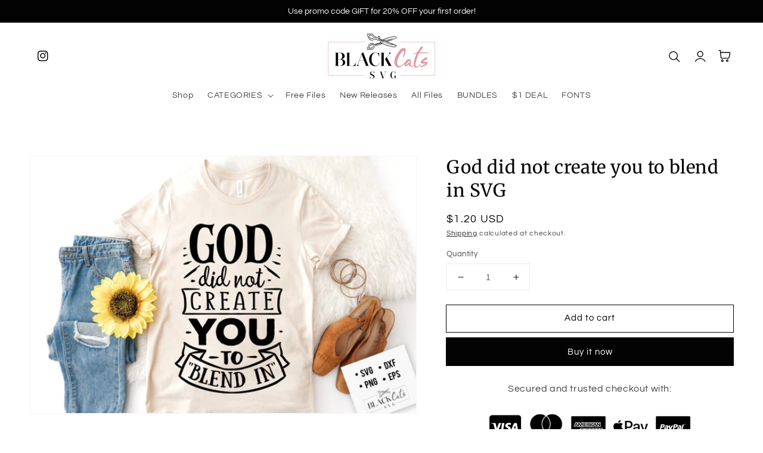

--- FILE ---
content_type: text/css
request_url: https://www.blackcatssvg.com/cdn/shop/t/15/assets/component-accordion.css?v=116626779189038824641711038161
body_size: -374
content:
.accordion summary{display:flex;position:relative;line-height:1;padding:1.5rem 0}.accordion .summary__title{display:flex;flex:1}.accordion .summary__title+.icon-caret{height:calc(var(--font-heading-scale) * .6rem)}.accordion+.accordion{margin-top:0;border-top:none}.accordion{margin-top:2.5rem;margin-bottom:0;border-top:.1rem solid rgba(var(--color-foreground),.08);border-bottom:.1rem solid rgba(var(--color-foreground),.08)}.accordion__title{display:inline-block;max-width:calc(100% - 6rem);min-height:1.6rem;margin:0;word-break:break-word}.accordion .icon-accordion{align-self:center;fill:rgb(var(--color-foreground));height:calc(var(--font-heading-scale) * 1.6rem);margin-right:calc(var(--font-heading-scale) * 1rem);width:calc(var(--font-heading-scale) * 1.6rem)}.accordion details[open]>summary .icon-caret{transform:rotate(180deg)}.accordion__content{margin-bottom:1.5rem;word-break:break-word}.accordion__content img{max-width:100%}.collapsible-none-layout .accordion.accordion-richtext+.accordion:not(.accordion-richtext){border-top:.1rem solid rgba(var(--color-foreground),.08)}.accordion-richtext{border:0}.accordion-richtext .accordion-richtext-inner .accordion__title{padding:1.5rem 0}.collapsible-content.collapsible-row-layout .accordion-richtext .accordion-richtext-inner .accordion__title{padding-left:1.5rem}
/*# sourceMappingURL=/cdn/shop/t/15/assets/component-accordion.css.map?v=116626779189038824641711038161 */
